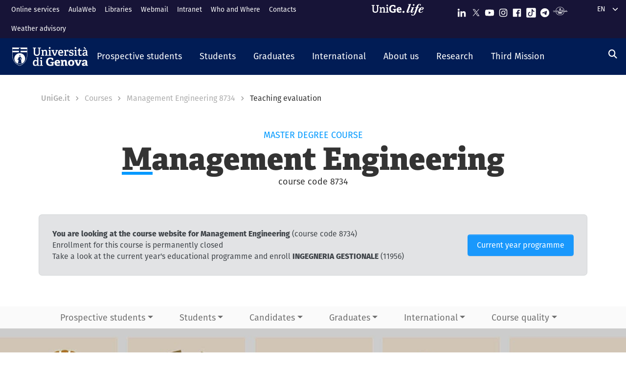

--- FILE ---
content_type: text/html; charset=UTF-8
request_url: https://corsi.unige.it/en/corsi/8734/students-didactic-evaluation
body_size: 16846
content:
<!DOCTYPE html>
<html lang="en" dir="ltr" prefix="content: http://purl.org/rss/1.0/modules/content/  dc: http://purl.org/dc/terms/  foaf: http://xmlns.com/foaf/0.1/  og: http://ogp.me/ns#  rdfs: http://www.w3.org/2000/01/rdf-schema#  schema: http://schema.org/  sioc: http://rdfs.org/sioc/ns#  sioct: http://rdfs.org/sioc/types#  skos: http://www.w3.org/2004/02/skos/core#  xsd: http://www.w3.org/2001/XMLSchema# ">
  <head>
    <link rel="preconnect" href="https://use.typekit.net" crossorigin>
    <link rel="preconnect" href="https://p.typekit.net" crossorigin>
    <link rel="preload" href="https://p.typekit.net" crossorigin>

    <meta charset="utf-8" />
<meta name="Generator" content="Drupal 9 (https://www.drupal.org)" />
<meta name="MobileOptimized" content="width" />
<meta name="HandheldFriendly" content="true" />
<meta name="viewport" content="width=device-width, initial-scale=1, shrink-to-fit=no" />
<meta http-equiv="x-ua-compatible" content="ie=edge" />
<link rel="icon" href="/themes/custom/unige_theme/logo.svg" type="image/svg+xml" />

    <title>Management Engineering 8734 | Teaching evaluation | UniGe | Università di Genova | Corsi di Studio UniGe</title>
    <link rel="stylesheet" media="all" href="/sites/corsi.unige.it/files/css/css_3yK874BN0az2RYiA5iLo64PaRCF4tv4HJTgpx7fAfMo.css" />
<link rel="stylesheet" media="all" href="/sites/corsi.unige.it/files/css/css_ICBzgivY_p0iflEioyuyWzIFpzLBGP43lY3wQFkWi28.css" />
<link rel="stylesheet" media="all" href="https://use.typekit.net/gtu4lnw.css" />
<link rel="stylesheet" media="all" href="/sites/corsi.unige.it/files/css/css_47DEQpj8HBSa-_TImW-5JCeuQeRkm5NMpJWZG3hSuFU.css" />

    
  </head>
  <body class="layout-one-sidebar layout-sidebar-second has-featured-top path-corsi">
    <a href="#main-content" class="visually-hidden-focusable" tabindex="-1" role="navigation">
      Skip to main content
    </a>
    
      <div class="dialog-off-canvas-main-canvas" data-off-canvas-main-canvas>
    

    

  

<div id="page-wrapper">
  <div id="page" class="basic">
    <header id="header" class="header sticky-top" role="banner" aria-label="Site header">
      <div class="layout-header-wrapper">
                              <div class="top-header-region">
              <div class="container-fluid top-header-region--wrapper">
                <div class="row">
                  <div class="top-left--wrapper col col-lg-7 col-xxl-8">
                    <div id="block-shortcuts">
      <div class="ms-1 ms-lg-2">
      <div class="d-inline-block d-lg-none">
        <a data-bs-toggle="collapse" href="#collapseShortcuts"
           role="button" aria-expanded="false"  aria-controls="collapseShortcuts" aria-label="Link rapidi">
          <svg role="img" aria-hidden="true" class="icon" fill="currentColor"
               xmlns="http://www.w3.org/2000/svg" viewBox="0 0 28 28" height="22" width="22"><path d="M13 7H9a2 2 0 0 0-2 2v4a2 2 0
                         0 0 2 2h4a2 2 0 0 0 2-2V9a2 2 0 0 0-2-2zm-4 6V9h4v4zM13 17H9a2 2 0 0 0-2 2v4a2 2 0 0 0 2
                         2h4a2 2 0 0 0 2-2v-4a2 2 0 0 0-2-2zm-4 6v-4h4v4zM23 7h-4a2 2 0 0 0-2 2v4a2 2 0 0 0 2 2h4a2 2
                         0 0 0 2-2V9a2 2 0 0 0-2-2zm-4 6V9h4v4zM23 17h-4a2 2 0 0 0-2 2v4a2 2 0 0 0 2 2h4a2 2 0 0 0
                         2-2v-4a2 2 0 0 0-2-2zm-4 6v-4h4v4z"></path>
          </svg>
        </a>

        <div id="collapseShortcuts" class="collapse">
          
              <ul class="clearfix nav">
                    <li class="nav-item">
                <a href="https://servizionline.unige.it/web-sol/en/#/" class="nav-link nav-link-https--servizionlineunigeit-web-sol-en--">Online services</a>
              </li>
                <li class="nav-item">
                <a href="https://2023.aulaweb.unige.it/?lang=en" class="nav-link nav-link-https--2023aulawebunigeit-langen">AulaWeb</a>
              </li>
                <li class="nav-item">
                <a href="http://biblioteche.unige.it/en" class="nav-link nav-link-http--bibliotecheunigeit-en">Libraries</a>
              </li>
                <li class="nav-item">
                <a href="https://mailweb.unige.it" class="nav-link nav-link-https--mailwebunigeit">Webmail</a>
              </li>
                <li class="nav-item">
                <a href="https://intranet.unige.it/" class="nav-link nav-link-https--intranetunigeit-">Intranet</a>
              </li>
                <li class="nav-item">
                <a href="https://rubrica.unige.it/" class="nav-link nav-link-https--rubricaunigeit-">Who and Where</a>
              </li>
                <li class="nav-item">
                <a href="https://unige.it/en/contacts" class="nav-link nav-link-https--unigeit-en-contacts">Contacts</a>
              </li>
                <li class="nav-item">
                <a href="https://unige.it/en/allerta-meteo" class="nav-link nav-link-https--unigeit-en-allerta-meteo">Weather advisory</a>
              </li>
        </ul>
  


          <a href="https://life.unige.it/" class="link-lifeunigeit" title="Sfoglia UniGe.life" aria-label="Sfoglia UniGe.life">
            <svg class="social_icon" height="24">
              <use href="/themes/custom/unige_theme/images/svg-icon/UniGe_life.svg#UniGe_life-logo1" />
            </svg>
          </a>
          <ul class="social">
            <li>
              <a href="https://www.linkedin.com/school/universit-degli-studi-di-genova/"
                 title="Seguici su Linkedin" aria-label="Seguici su Linkedin">
                <i class="fa-brands fa-linkedin-in"></i>
              </a>
            </li>
            <li>
              <a href="https://twitter.com/UniGenova" title="Seguici su X"
                 aria-label="Seguici su X">
                <i class="fa-brands fa-x-twitter"></i>
              </a>
            </li>
            <li>
              <a href="https://unige.it/youtube" title="Seguici su Youtube"
                 aria-label="Seguici su Youtube">
                <i class="fa-brands fa-youtube"></i>
              </a>
            </li>
            <li>
              <a href="https://www.instagram.com/unigenova" title="Seguici su Instagram"
                 aria-label="Seguici su Instagram">
                <i class="fa-brands fa-instagram"></i>
              </a>
            </li>
            <li>
              <a href="https://www.facebook.com/Unigenova/" title="Seguici su Facebook"
                 aria-label="Seguici su Facebook">
                <i class="fa-brands fa-facebook-f"></i>
              </a>
            </li>
            <li>
              <a href="https://www.tiktok.com/@unigenova" title="Seguici su Tiktok"
                 aria-label="Seguici su Tiktok">
                 <i class="fa-brands fa-tiktok"></i>
              </a>
            </li>
            <li>
              <a href="https://t.me/UniGenova_official" title="Seguici su Telegram"
                 aria-label="Seguici su Telegram">
                <i class="fa-brands fa-telegram-plane"></i>
              </a>
            </li>
            <li>
              <a href="https://radio.unige.it" title="Segui UniGe Radio"
                 aria-label="Segui UniGe Radio">
                                 <img src="https://unige.it/themes/custom/unige_theme/images/svg-icon/UniGE_Radio.svg" alt="UniGe Radio">
              </a>
            </li>
          </ul>
        </div>
      </div>
      <div class="d-none d-lg-inline-block">
        
              <ul class="clearfix nav">
                    <li class="nav-item">
                <a href="https://servizionline.unige.it/web-sol/en/#/" class="nav-link nav-link-https--servizionlineunigeit-web-sol-en--">Online services</a>
              </li>
                <li class="nav-item">
                <a href="https://2023.aulaweb.unige.it/?lang=en" class="nav-link nav-link-https--2023aulawebunigeit-langen">AulaWeb</a>
              </li>
                <li class="nav-item">
                <a href="http://biblioteche.unige.it/en" class="nav-link nav-link-http--bibliotecheunigeit-en">Libraries</a>
              </li>
                <li class="nav-item">
                <a href="https://mailweb.unige.it" class="nav-link nav-link-https--mailwebunigeit">Webmail</a>
              </li>
                <li class="nav-item">
                <a href="https://intranet.unige.it/" class="nav-link nav-link-https--intranetunigeit-">Intranet</a>
              </li>
                <li class="nav-item">
                <a href="https://rubrica.unige.it/" class="nav-link nav-link-https--rubricaunigeit-">Who and Where</a>
              </li>
                <li class="nav-item">
                <a href="https://unige.it/en/contacts" class="nav-link nav-link-https--unigeit-en-contacts">Contacts</a>
              </li>
                <li class="nav-item">
                <a href="https://unige.it/en/allerta-meteo" class="nav-link nav-link-https--unigeit-en-allerta-meteo">Weather advisory</a>
              </li>
        </ul>
  


      </div>
    </div>
  </div>


                  </div>
                  <div class="top-right--wrapper col col-lg-5 col-xxl-4">
                    <a href="https://life.unige.it/" class="link-lifeunigeit d-none d-lg-inline-block"
        title="Sfoglia UniGe.life" aria-label="Sfoglia UniGe.life"><svg class="social_icon" height="24" width='120'><use href="/themes/custom/unige_theme/images/svg-icon/UniGe_life.svg#UniGe_life-logo1" /></svg></a><div class="menu-social"><div class="d-none d-lg-inline-block"><ul><li><a href="https://www.linkedin.com/school/universit-degli-studi-di-genova/"
           title="Seguici su Linkedin" aria-label="Seguici su Linkedin"><svg class="icon icon-sm"><use href="/themes/custom/unige_theme/images/svg-icon/sprites.svg#it-linkedin"></use></svg></a></li><li><a href="https://twitter.com/UniGenova" title="Seguici su X"
           aria-label="Seguici su X"><svg class="icon icon-sm"><use href="/themes/custom/unige_theme/images/svg-icon/sprites.svg#it-twitter"></use></svg></a></li><li><a href="https://unige.it/youtube" title="Seguici su Youtube"
           aria-label="Seguici su Youtube"><svg class="icon icon-sm"><use href="/themes/custom/unige_theme/images/svg-icon/sprites.svg#it-youtube"></use></svg></a></li><li><a href="https://www.instagram.com/unigenova" title="Seguici su Instagram"
           aria-label="Seguici su Instagram"><svg class="icon icon-sm"><use href="/themes/custom/unige_theme/images/svg-icon/sprites.svg#it-instagram"></use></svg></a></li><li><a href="https://www.facebook.com/Unigenova/" title="Seguici su Facebook"
           aria-label="Seguici su Facebook"><svg class="icon icon-sm"><use href="/themes/custom/unige_theme/images/svg-icon/sprites.svg#it-facebook-square"></use></svg></a></li><li><a href="https://www.tiktok.com/@unigenova" title="Seguici su Tiktok"
           aria-label="Seguici su Tiktok"><svg class="icon icon-sm"><use href="/themes/custom/unige_theme/images/svg-icon/sprites.svg#it-tiktok-square"></use></svg></a></li><li><a href="https://t.me/UniGenova_official" title="Seguici su Telegram"
           aria-label="Seguici su Telegram"><svg class="icon icon-sm"><use href="/themes/custom/unige_theme/images/svg-icon/sprites.svg#it-telegram"></use></svg></a></li><li><a href="https://radio.unige.it" title="Segui UniGe Radio"
           aria-label="Segui UniGe Radio"><img src="/themes/custom/unige_theme/images/svg-icon/UniGE_Radio.svg" alt="UniGe Radio"></a></li></ul></div></div>                    <div id="block-unige-child-theme-languagedropdownswitcher" class="block block-lang-dropdown block-language-dropdown-blocklanguage-interface">
  
    
      <div class="content">
      
<form class="lang-dropdown-form lang_dropdown_form clearfix language_interface" id="lang_dropdown_form_lang-dropdown-form" data-drupal-selector="lang-dropdown-form-2" action="/en/corsi/8734/students-didactic-evaluation" method="post" accept-charset="UTF-8">
  <div class="js-form-item form-item js-form-type-select form-item-lang-dropdown-select js-form-item-lang-dropdown-select form-no-label">

  
      
          <label for="edit-lang-dropdown-select" class="visually-hidden">Select your language</label>
    
    
<select style="width:165px" class="lang-dropdown-select-element form-select" data-lang-dropdown-id="lang-dropdown-form" data-drupal-selector="edit-lang-dropdown-select" id="edit-lang-dropdown-select" name="lang_dropdown_select"><option value="it">it</option><option value="en" selected="selected">en</option></select>

    
      
    </div>
<input data-drupal-selector="edit-it" type="hidden" name="it" value="/corsi/11430/candidates-master-thesis" class="form-control" />
<input data-drupal-selector="edit-en" type="hidden" name="en" value="/en/corsi/11430/candidates-master-thesis" class="form-control" />
<noscript><div><button data-drupal-selector="edit-submit" type="submit" id="edit-submit" name="op" value="Go" class="button js-form-submit form-submit btn btn-primary">Go</button>
</div></noscript><input autocomplete="off" data-drupal-selector="form-ncrcwbekfmulwc05b8goq9qnzvxup6fxsqfaanqekie" type="hidden" name="form_build_id" value="form-ncRCwbEKFmuLwC05B8GOQ9QnZvXUP6FXsQfaANQekiE" class="form-control" />
<input data-drupal-selector="edit-lang-dropdown-form" type="hidden" name="form_id" value="lang_dropdown_form" class="form-control" />

</form>

    </div>
  </div>

                  </div>
                </div>
              </div>
            </div>

            <div class="header-region">
              <div class="container-fluid header-region--wrapper">
                <div class="row">
                  <nav class="navbar navbar-expand-lg has-megamenu">
                    
<button  class="custom-navbar-toggler" type="button" aria-controls="nav7" aria-expanded="false"
         aria-label="Mostra/Nascondi la navigazione" data-bs-toggle="collapse" data-bs-target="#nav7">
  <svg role="img" xmlns="http://www.w3.org/2000/svg" width="16" height="16" fill="currentColor"
       class="icon bi bi-list" viewBox="0 0 16 16">
      <path fill-rule="evenodd" d="M2.5 12a.5.5 0 0 1 .5-.5h10a.5.5 0 0 1 0 1H3a.5.5 0 0 1-.5-.5zm0-4a.5.5 0 0 1
      .5-.5h10a.5.5 0 0 1 0 1H3a.5.5 0 0 1-.5-.5zm0-4a.5.5 0 0 1 .5-.5h10a.5.5 0 0 1 0 1H3a.5.5 0 0 1-.5-.5z"/>
  </svg>
</button>
  <a href="https://unige.it" title="Home" rel="home" class="ms-3 navbar-brand">
      <img src="/themes/custom/unige_theme/unige_child_theme/images/logo_orizzontale_WHITE.svg" alt="Home" class="img-fluid align-top" />
      <span class="logoSmall" aria-hidden="true">
        <svg role="img" xmlns="http://www.w3.org/2000/svg" viewBox="0 0 275.1 74.32">
          <g id="Layer_2" data-name="Layer 2">
            <path d="M49.58,12.47c0-1.44-.19-1.83-1.54-1.92l-6-.67V3.74H67.61V9.88l-6.43.76c-1.44.2-1.53.39-1.53,1.83V49.29c0,17.26-9.69,25-26.28,25C15.06,74.32,7.58,65.88,7.58,49V12.47c0-1.44-.2-1.83-1.54-1.92L0,9.88V3.74H26.75V9.88l-6.42.76c-1.44.2-1.53.39-1.53,1.83v34.9C18.8,59.55,23,65,34,65s15.63-4.51,15.63-17.36Z" style="fill:#fff"/>
            <path d="M103.08,73.17v-6l4.8-.58c1.34-.19,1.53-.77,1.53-1.92V42.39c0-5.76-.67-10.55-6.81-10.55-4.89,0-10,2.68-13.14,5V64.44c0,1.54.1,1.73,1.54,1.92l5.08.67v6.14H72.3V66.93l4.6-.57c1.34-.19,1.54-.48,1.54-1.92V33.56c0-1.05-.29-1.72-1.25-2l-5.28-1.82,1-6.14h14.2l.76,5.27.39.1c5.37-3.64,11-6.33,17.93-6.33,10.36,0,14.29,6.52,14.29,17.55V64.44c0,1.54.09,1.73,1.53,1.92l5.28.67v6.14Z" style="fill:#fff"/>
            <path d="M131.36,73.17v-6l5.76-.77c1.34-.19,1.53-.48,1.53-1.92V33.56c0-1.05-.29-1.72-1.25-2l-5.27-1.82,1-6.14h16.59V64.44c0,1.54.1,1.73,1.53,1.92l5.66.67v6.14Zm11.61-59c-4.61,0-7.19-2.59-7.19-7.19s2.58-7,7.19-7,7.19,2.49,7.19,7S147.47,14.19,143,14.19Z" style="fill:#fff"/>
            <path d="M222.84,47.76c-1.15.09-1.53.38-1.53,1.34V69.72c-7.29,3.45-16.88,4.6-24.84,4.6-26.18,0-35.19-15.44-35.19-36.06s11.79-35.77,36-35.77c6.9,0,15.82,1.73,21.67,5.56V26.18l-10.64-.77-1.44-8.63c-.29-1.34-.67-1.72-1.53-1.92a35.7,35.7,0,0,0-8.83-1.24c-12.37,0-19.75,9.39-19.75,24.45,0,15.82,6.71,25.22,20.42,25.22a51.72,51.72,0,0,0,8-.67c1.06-.19,1.54-.48,1.54-1.73V48.33H196l1.35-8.63h29.44v7.67Z" style="fill:#fff"/>
            <path d="M274.72,69.43a44.92,44.92,0,0,1-19.66,4.89c-18.51,0-24.84-11.51-24.84-26.47,0-17.36,10.65-25.6,23.78-25.6,12.66,0,21.1,6.61,21.1,23.2,0,1.16-.09,4.51-.19,6.43H245.56C246,58.69,249,63.2,256.88,63.2c3.74,0,7.77-.87,14.29-3.26ZM260.91,42.77c-.1-8.06-3.26-10.17-7.19-10.17-4.13,0-7.48,2.31-8.06,10.17Z" style="fill:#fff"/>
          </g>
        </svg>
      </span>
  </a>

                    <div class="navbar-collapsable collapse d-lg-flex justify-content-between" id="nav7">
                      <div class="overlay"></div>
                      <div class="close-div">
                        <button class="btn close-menu" type="button">
                          <span class="visually-hidden">Nascondi la navigazione</span>
                          <svg role="img" xmlns="http://www.w3.org/2000/svg" width="16" height="16" fill="currentColor"
                               class="bi bi-x-lg" viewBox="0 0 16 16">
                            <path d="M2.146 2.854a.5.5 0 1 1 .708-.708L8 7.293l5.146-5.147a.5.5 0 0 1 .708.708L8.707
                            8l5.147 5.146a.5.5 0 0 1-.708.708L8 8.707l-5.146 5.147a.5.5 0 0 1-.708-.708L7.293 8 2.146 2.854Z"/>
                          </svg>
                        </button>
                      </div>
                      <div class="menu-wrapper justify-content-lg-between">
                        <nav role="navigation" aria-labelledby="block-unige-child-theme-mainnavigation-menu" id="block-unige-child-theme-mainnavigation" class="block block-menu navigation menu--main">
            
  <h2 class="visually-hidden" id="block-unige-child-theme-mainnavigation-menu">Navigazione principale</h2>
  

          

    
    <ul data-region="header" id="block-mainnavigation" class="clearfix navbar-nav"><li class="nav-item dropdown level-0 Futuri studenti"><a href="https://unige.it/en/prospective-students" class="nav-link dropdown-toggle" data-bs-toggle="dropdown" aria-expanded="false" aria-haspopup="false" id="--navbar-nav--menu-link-content571e3689-8070-4c78-b725-378cda14fdd3" role="button"><span>Prospective students</span><svg class="icon icon-xs" aria-hidden="true"><use href="/themes/custom/unige_theme/images/svg-icon/sprites.svg#it-expand" xlink:href="/themes/custom/unige_theme/images/svg-icon/sprites.svg#it-expand"></use></svg></a><div class="dropdown-menu" role="region" aria-labelledby="--navbar-nav--menu-link-content571e3689-8070-4c78-b725-378cda14fdd3"><div class="row"><div class="link-father-wrapper"><a href="https://unige.it/en/prospective-students" class="link-father-0"><span>Visit Prospective students</span><i class="fas fa-arrow-right"></i></a></div><div class="col-12 col-lg-3 mt-2 mt-lg-4"><div class="link-list-wrapper"><ul class="link-list"><li><a href="https://unige.it/en/orientamento" class="dropdown-item list-item" target="_blank" rel="nofollow" aria-label="Guidance for choosing - External link - New window"><span>            Guidance for choosing</span></a></li><li><a href="https://corsi.unige.it/en" class="dropdown-item list-item" target="_blank" rel="nofollow" aria-label="Find your Degree - External link - New window"><span>            Find your Degree</span></a></li></ul></div></div><div class="col-12 col-lg-3 mt-lg-4"><div class="link-list-wrapper"><ul class="link-list"><li><a href="https://corsi.unige.it/en/info/futuri-studenti-iscrizioni" class="dropdown-item list-item" target="_blank" rel="nofollow" aria-label="Enrollment - External link - New window"><span>            Enrollment</span></a></li><li><a href="https://unige.it/en/fees-and-benefits" class="dropdown-item list-item" target="_blank" rel="nofollow" aria-label="Tuition fees - External link - New window"><span>            Tuition fees</span></a></li></ul></div></div><div class="col-12 col-lg-3 mt-lg-4"><div class="link-list-wrapper"><ul class="link-list"><li><a href="https://unige.it/en/tasse/benefici" class="dropdown-item list-item" target="_blank" rel="nofollow" aria-label="Tuition benefits - External link - New window"><span>            Tuition benefits</span></a></li><li><a href="https://unige.it/en/vivere-e-studiare-unige" title="Living and studying in UniGe" class="dropdown-item list-item" target="_blank" rel="nofollow" aria-label="Living and studying in UniGe - External link - New window"><span>            Living and studying in UniGe</span></a></li></ul></div></div><div class="col-12 col-lg-3 mt-lg-4"><div class="link-list-wrapper"><ul class="link-list"><li><a href="https://unige.it/en/disabilita-dsa" title="Disabilità e DSA" class="dropdown-item list-item" target="_blank" rel="nofollow" aria-label="Disability and SLD - External link - New window"><span>            Disability and SLD</span></a></li><li><a href="https://ianua.unige.it" class="dropdown-item list-item" target="_blank" rel="nofollow" aria-label="IANUA - school of higher studies - External link - New window"><span>            IANUA - school of higher studies</span></a></li></ul></div></div></div></li><li class="nav-item dropdown level-0 Studenti"><a href="https://unige.it/en/students" class="nav-link dropdown-toggle" data-bs-toggle="dropdown" aria-expanded="false" aria-haspopup="false" id="--navbar-nav--menu-link-contentc8449135-b689-4ef6-8165-38b96d78de7d" role="button"><span>Students</span><svg class="icon icon-xs" aria-hidden="true"><use href="/themes/custom/unige_theme/images/svg-icon/sprites.svg#it-expand" xlink:href="/themes/custom/unige_theme/images/svg-icon/sprites.svg#it-expand"></use></svg></a><div class="dropdown-menu" role="region" aria-labelledby="--navbar-nav--menu-link-contentc8449135-b689-4ef6-8165-38b96d78de7d"><div class="row"><div class="link-father-wrapper"><a href="https://unige.it/en/students" class="link-father-0"><span>Visit Students</span><i class="fas fa-arrow-right"></i></a></div><div class="col-12 col-lg-3 mt-2 mt-lg-4"><div class="link-list-wrapper"><ul class="link-list"><li><a href="https://corsi.unige.it/en/home" class="dropdown-item list-item" target="_blank" rel="nofollow" aria-label="Find your Degree - External link - New window"><span>            Find your Degree</span></a></li><li><a href="https://corsi.unige.it/en/off.f/ins/index" class="dropdown-item list-item" target="_blank" rel="nofollow" aria-label="Units - External link - New window"><span>            Units</span></a></li><li><a href="https://unige.it/en/servizi/segreterie" class="dropdown-item list-item" target="_blank" rel="nofollow" aria-label="Student Desk - Secretarial Offices - External link - New window"><span>            Student Desk - Secretarial Offices</span></a></li></ul></div></div><div class="col-12 col-lg-3 mt-lg-4"><div class="link-list-wrapper"><ul class="link-list"><li><a href="https://unige.it/en/fees-and-benefits" class="dropdown-item list-item" target="_blank" rel="nofollow" aria-label="Tuition fees - External link - New window"><span>            Tuition fees</span></a></li><li><a href="https://unige.it/en/tasse/benefici" class="dropdown-item list-item" target="_blank" rel="nofollow" aria-label="Tuition benefits - External link - New window"><span>            Tuition benefits</span></a></li><li><a href="https://corsi.unige.it/en/info/studenti-scadenze" title="Deadlines" class="dropdown-item list-item" target="_blank" rel="nofollow" aria-label="Deadlines - External link - New window"><span>            Deadlines</span></a></li></ul></div></div><div class="col-12 col-lg-3 mt-lg-4"><div class="link-list-wrapper"><ul class="link-list"><li><a href="https://unige.it/en/orientamento-durante-studi" title="Guidance during studies" class="dropdown-item list-item" target="_blank" rel="nofollow" aria-label="Guidance during studies - External link - New window"><span>            Guidance during studies</span></a></li><li><a href="https://unige.it/en/orientamento/tutorato" title="Tutorship" class="dropdown-item list-item" target="_blank" rel="nofollow" aria-label="Tutorship - External link - New window"><span>            Tutorship</span></a></li><li><a href="https://unige.it/en/vivere-e-studiare-unige" title="Living and studying in UniGe" class="dropdown-item list-item" target="_blank" rel="nofollow" aria-label="Living and studying in UniGe - External link - New window"><span>            Living and studying in UniGe</span></a></li></ul></div></div><div class="col-12 col-lg-3 mt-lg-4"><div class="link-list-wrapper"><ul class="link-list"><li><a href="https://unige.it/en/lavoro/tirocini" title="Internship" class="dropdown-item list-item" target="_blank" rel="nofollow" aria-label="Internship - External link - New window"><span>            Internship</span></a></li><li><a href="https://unige.it/en/node/3304" title="Part-time collaboration" class="dropdown-item list-item" target="_blank" rel="nofollow" aria-label="Part-time collaboration - External link - New window"><span>            Part-time collaboration</span></a></li><li><a href="https://unige.it/en/disabilita-dsa" title="Disabilità e DSA" class="dropdown-item list-item" target="_blank" rel="nofollow" aria-label="Disability and SLD - External link - New window"><span>            Disability and SLD</span></a></li></ul></div></div></div></li><li class="nav-item dropdown level-0 Laureati"><a href="https://unige.it/en/graduates" class="nav-link dropdown-toggle" data-bs-toggle="dropdown" aria-expanded="false" aria-haspopup="false" id="--navbar-nav--menu-link-content94a79866-b03e-4422-94fd-e2884fcde75b" role="button"><span>Graduates</span><svg class="icon icon-xs" aria-hidden="true"><use href="/themes/custom/unige_theme/images/svg-icon/sprites.svg#it-expand" xlink:href="/themes/custom/unige_theme/images/svg-icon/sprites.svg#it-expand"></use></svg></a><div class="dropdown-menu" role="region" aria-labelledby="--navbar-nav--menu-link-content94a79866-b03e-4422-94fd-e2884fcde75b"><div class="row"><div class="link-father-wrapper"><a href="https://unige.it/en/graduates" class="link-father-0"><span>Visit Graduates</span><i class="fas fa-arrow-right"></i></a></div><div class="col-12 col-lg-3 mt-2 mt-lg-4"><div class="link-list-wrapper"><ul class="link-list"><li><a href="https://unige.it/postlaurea/specializzazione" class="dropdown-item list-item" target="_blank" rel="nofollow" aria-label="Postgraduate schools - External link - New window"><span>            Postgraduate schools</span></a></li><li><a href="https://unige.it/en/students/phd-programmes" title="PhD programmes" class="dropdown-item list-item" target="_blank" rel="nofollow" aria-label="PhD programmes - External link - New window"><span>            PhD programmes</span></a></li><li><a href="https://unige.it/postlaurea/master" class="dropdown-item list-item" target="_blank" rel="nofollow" aria-label="University master courses - External link - New window"><span>            University master courses</span></a></li></ul></div></div><div class="col-12 col-lg-3 mt-lg-4"><div class="link-list-wrapper"><ul class="link-list"><li><a href="https://unige.it/postlaurea/perfezionamento" class="dropdown-item list-item" target="_blank" rel="nofollow" aria-label="Advanced courses - External link - New window"><span>            Advanced courses</span></a></li><li><a href="https://unige.it/postlaurea/corsiformazione" class="dropdown-item list-item" target="_blank" rel="nofollow" aria-label="Training courses - External link - New window"><span>            Training courses</span></a></li><li><a href="https://unige.it/en/postalurea/esamistato" class="dropdown-item list-item" target="_blank" rel="nofollow" aria-label="State exams - External link - New window"><span>            State exams</span></a></li></ul></div></div><div class="col-12 col-lg-3 mt-lg-4"><div class="link-list-wrapper"><ul class="link-list"><li><a href="http://unige.it/en/postlaurea/formazioneinsegnanti" class="dropdown-item list-item" target="_blank" rel="nofollow" aria-label="Teacher training - External link - New window"><span>            Teacher training</span></a></li><li><a href="http://unige.it/en/lavoro/studenti" class="dropdown-item list-item" target="_blank" rel="nofollow" aria-label="Career guidance - External link - New window"><span>            Career guidance</span></a></li><li><a href="http://unige.it/en/lavoro/tirocini" class="dropdown-item list-item" target="_blank" rel="nofollow" aria-label="Internships - External link - New window"><span>            Internships</span></a></li></ul></div></div></div></li><li class="nav-item dropdown level-0 Internazionale"><a href="http://unige.it/en/international" class="nav-link dropdown-toggle" data-bs-toggle="dropdown" aria-expanded="false" aria-haspopup="false" id="--navbar-nav--menu-link-content1dd0b88a-abab-4c0a-818b-5e59131bc2d1" role="button"><span>International</span><svg class="icon icon-xs" aria-hidden="true"><use href="/themes/custom/unige_theme/images/svg-icon/sprites.svg#it-expand" xlink:href="/themes/custom/unige_theme/images/svg-icon/sprites.svg#it-expand"></use></svg></a><div class="dropdown-menu" role="region" aria-labelledby="--navbar-nav--menu-link-content1dd0b88a-abab-4c0a-818b-5e59131bc2d1"><div class="row"><div class="link-father-wrapper"><a href="http://unige.it/en/international" class="link-father-0"><span>Visit International</span><i class="fas fa-arrow-right"></i></a></div><div class="col-12 col-lg-3 mt-2 mt-lg-4"><div class="link-list-wrapper"><ul class="link-list"><li><a href="https://unige.it/en/international-enrolment" class="dropdown-item list-item" target="_blank" rel="nofollow" aria-label="International enrolment and foreign qualification recognition - External link - New window"><span>            International enrolment and foreign qualification recognition</span></a></li><li><a href="http://unige.it/en/students/welcoming-international-students" class="dropdown-item list-item" target="_blank" rel="nofollow" aria-label="Welcoming international students - External link - New window"><span>            Welcoming international students</span></a></li></ul></div></div><div class="col-12 col-lg-3 mt-lg-4"><div class="link-list-wrapper"><ul class="link-list"><li><a href="https://unige.it/en/international/italian-language-school" class="dropdown-item list-item" target="_blank" rel="nofollow" aria-label="Italian language courses and test - External link - New window"><span>            Italian language courses and test</span></a></li><li><a href="https://unige.it/en/internazionale/incoming" title="Incoming students" class="dropdown-item list-item" target="_blank" rel="nofollow" aria-label="Incoming students - External link - New window"><span>            Incoming students</span></a></li></ul></div></div><div class="col-12 col-lg-3 mt-lg-4"><div class="link-list-wrapper"><ul class="link-list"><li><a href="https://unige.it/en/orientamento/departing-students" title="Outgoing students" class="dropdown-item list-item" target="_blank" rel="nofollow" aria-label="Outgoing students - External link - New window"><span>            Outgoing students</span></a></li><li><a href="https://unige.it/en/international/international-relations" title="International agreements" class="dropdown-item list-item" target="_blank" rel="nofollow" aria-label="International agreements - External link - New window"><span>            International agreements</span></a></li></ul></div></div><div class="col-12 col-lg-3 mt-lg-4"><div class="link-list-wrapper"><ul class="link-list"><li><a href="https://unige.it/en/internazionale/contatti" class="dropdown-item list-item" target="_blank" rel="nofollow" aria-label="Contact us - External link - New window"><span>            Contact us</span></a></li></ul></div></div></div></li><li class="nav-item dropdown level-0"><a href="http://unige.it/en/unige" title="About us" class="nav-link dropdown-toggle" data-bs-toggle="dropdown" aria-expanded="false" aria-haspopup="false" id="--navbar-nav--menu-link-content3a955cbb-c462-4c30-9125-2b2c06525db7" role="button"><span>About us</span><svg class="icon icon-xs" aria-hidden="true"><use href="/themes/custom/unige_theme/images/svg-icon/sprites.svg#it-expand" xlink:href="/themes/custom/unige_theme/images/svg-icon/sprites.svg#it-expand"></use></svg></a><div class="dropdown-menu" role="region" aria-labelledby="--navbar-nav--menu-link-content3a955cbb-c462-4c30-9125-2b2c06525db7"><div class="row"><div class="link-father-wrapper"><a href="http://unige.it/en/unige" class="link-father-0"><span>Visit About us</span><i class="fas fa-arrow-right"></i></a></div><div class="col-12 col-lg-3 mt-2 mt-lg-4"><div class="link-list-wrapper"><ul class="link-list"><li><a href="https://unige.it/organi" class="dropdown-item list-item" target="_blank" rel="nofollow" aria-label="Governance e strategie - External link - New window"><span>            Governance e strategie</span></a></li><li><a href="http://unige.it/en/organization" title="Organization" class="dropdown-item list-item" target="_blank" rel="nofollow" aria-label="Organization - External link - New window"><span>            Organization</span></a></li></ul></div></div><div class="col-12 col-lg-3 mt-lg-4"><div class="link-list-wrapper"><ul class="link-list"><li><a href="https://unige.it/en/locations-and-facilities" title="Locations and facilities" class="dropdown-item list-item" target="_blank" rel="nofollow" aria-label="Locations and facilities - External link - New window"><span>            Locations and facilities</span></a></li><li><a href="https://aq.unige.it/" title="Quality" class="dropdown-item list-item" target="_blank" rel="nofollow" aria-label="Quality - External link - New window"><span>            Quality</span></a></li></ul></div></div><div class="col-12 col-lg-3 mt-lg-4"><div class="link-list-wrapper"><ul class="link-list"><li><a href="http://unige.it/en/comunicazione" title="Communication" class="dropdown-item list-item" target="_blank" rel="nofollow" aria-label="Communication - External link - New window"><span>            Communication</span></a></li><li><a href="https://unige.it/ateneo/inclusione" class="dropdown-item list-item" target="_blank" rel="nofollow" aria-label="UniGe per l&#039;inclusione - External link - New window"><span>            UniGe per l&#039;inclusione</span></a></li></ul></div></div><div class="col-12 col-lg-3 mt-lg-4"><div class="link-list-wrapper"><ul class="link-list"><li><a href="https://unigesostenibile.unige.it/" title="Sustainability" class="dropdown-item list-item" target="_blank" rel="nofollow" aria-label="Sustainability - External link - New window"><span>            Sustainability</span></a></li><li><a href="https://utlc.unige.it/" title="Teaching and Learning Centre" class="dropdown-item list-item" target="_blank" rel="nofollow" aria-label="Teaching and Learning Centre - External link - New window"><span>            Teaching and Learning Centre</span></a></li></ul></div></div></div></li><li class="nav-item dropdown level-0"><a href="http://unige.it/en/research" title="Research" class="nav-link dropdown-toggle" data-bs-toggle="dropdown" aria-expanded="false" aria-haspopup="false" id="--navbar-nav--menu-link-content0ef802e2-d08a-4e46-a5f5-331ea4778377" role="button"><span>Research</span><svg class="icon icon-xs" aria-hidden="true"><use href="/themes/custom/unige_theme/images/svg-icon/sprites.svg#it-expand" xlink:href="/themes/custom/unige_theme/images/svg-icon/sprites.svg#it-expand"></use></svg></a><div class="dropdown-menu" role="region" aria-labelledby="--navbar-nav--menu-link-content0ef802e2-d08a-4e46-a5f5-331ea4778377"><div class="row"><div class="link-father-wrapper"><a href="http://unige.it/en/research" class="link-father-0"><span>Visit Research</span><i class="fas fa-arrow-right"></i></a></div><div class="col-12 col-lg-3 mt-2 mt-lg-4"><div class="link-list-wrapper"><ul class="link-list"><li><a href="http://unige.it/en/students/phd-programmes" class="dropdown-item list-item" target="_blank" rel="nofollow" aria-label="PhD programmes - External link - New window"><span>            PhD programmes</span></a></li><li><a href="http://unige.it/en/ricerca/nazionale/borse_art17" class="dropdown-item list-item" target="_blank" rel="nofollow" aria-label="Research grants - External link - New window"><span>            Research grants</span></a></li><li><a href="http://unige.it/en/concorsi/calls-research-grants" class="dropdown-item list-item" target="_blank" rel="nofollow" aria-label="Research fellowships - External link - New window"><span>            Research fellowships</span></a></li><li><a href="https://unige.it/conferimento-del-titolo-di-visiting-researcher" class="dropdown-item list-item" target="_blank" rel="nofollow" aria-label="Conferimento del titolo di Visiting Researcher - External link - New window"><span>            Conferimento del titolo di Visiting Researcher</span></a></li><li><a href="https://unige.it/en/unimprese/patents" class="dropdown-item list-item" target="_blank" rel="nofollow" aria-label="Patents - External link - New window"><span>            Patents</span></a></li><li><a href="https://iris.unige.it/" title="Publications" class="dropdown-item list-item" target="_blank" rel="nofollow" aria-label="Publications - External link - New window"><span>            Publications</span></a></li><li><a href="http://unige.it/en/concorsi" title="Work with us" class="dropdown-item list-item" target="_blank" rel="nofollow" aria-label="Work with us - External link - New window"><span>            Work with us</span></a></li><li><a href="https://mare.unige.it/en" title="The Sea Study Centre" class="dropdown-item list-item" target="_blank" rel="nofollow" aria-label="The Sea Study Centre - External link - New window"><span>            The Sea Study Centre</span></a></li></ul></div></div><div class="col-12 col-lg-3 mt-lg-4"><div class="link-list-wrapper"><ul class="link-list"><li><a href="http://unige.it/en/strutture/centro-sicurezza-rischio-e-vulnerabilit%C3%A0" class="dropdown-item list-item" target="_blank" rel="nofollow" aria-label="Security, risk and vulnerability center - External link - New window"><span>            Security, risk and vulnerability center</span></a></li><li><a href="http://unige.it/en/strutture/centri" class="dropdown-item list-item" target="_blank" rel="nofollow" aria-label="All UniGe Centers - External link - New window"><span>            All UniGe Centers</span></a></li><li><a href="http://unige.it/en/ricerca/strutture" class="dropdown-item list-item" target="_blank" rel="nofollow" aria-label="Research facilities - External link - New window"><span>            Research facilities</span></a></li><li><a href="http://unige.it/en/ricerca/prog_euint" class="dropdown-item list-item" target="_blank" rel="nofollow" aria-label="Funded projects - External link - New window"><span>            Funded projects</span></a></li><li><a href="https://unige.it/en/node/3244" title="PNRR Projects" class="dropdown-item list-item" target="_blank" rel="nofollow" aria-label="PNRR Projects - External link - New window"><span>            PNRR Projects</span></a></li><li><a href="https://unige.it/unimprese/Spinoffindice" class="dropdown-item list-item" target="_blank" rel="nofollow" aria-label="Spin-off - External link - New window"><span>            Spin-off</span></a></li><li><a href="http://unige.it/en/unimprese" class="dropdown-item list-item" target="_blank" rel="nofollow" aria-label="University and enterprise - External link - New window"><span>            University and enterprise</span></a></li><li><a href="https://apreliguria.unige.it/" title="APRE Liguria desk" class="dropdown-item list-item" target="_blank" rel="nofollow" aria-label="APRE Liguria desk - External link - New window"><span>            APRE Liguria desk</span></a></li></ul></div></div><div class="col-12 col-lg-3 mt-lg-4"><div class="link-list-wrapper"><ul class="link-list"><li><a href="https://www.researchprofessional.com/sso/login?service=https%3A//www.researchprofessional.com/0/" title="Research Professional" class="dropdown-item list-item" target="_blank" rel="nofollow" aria-label="Research Professional - External link - New window"><span>            Research Professional</span></a></li><li><a href="http://unige.it/en/ricerca/bandi" class="dropdown-item list-item" target="_blank" rel="nofollow" aria-label="Calls and deadlines - External link - New window"><span>            Calls and deadlines</span></a></li><li><a href="http://unige.it/en/ricerca/comitato-etico-ricerca-ateneo-cera" class="dropdown-item list-item" target="_blank" rel="nofollow" aria-label="UniGe Research Ethics Committee - External link - New window"><span>            UniGe Research Ethics Committee</span></a></li><li><a href="http://unige.it/en/ricerca/iris" class="dropdown-item list-item" target="_blank" rel="nofollow" aria-label="Research catalogue IRIS UniGe - External link - New window"><span>            Research catalogue IRIS UniGe</span></a></li><li><a href="https://unige.it/en/ricerca/vqr-research-quality-assessment" class="dropdown-item list-item" target="_blank" rel="nofollow" aria-label="Quality of research - External link - New window"><span>            Quality of research</span></a></li><li><a href="http://unige.it/en/ricerca/dipartimenti-eccellenza" class="dropdown-item list-item" target="_blank" rel="nofollow" aria-label="Departments of excellence - External link - New window"><span>            Departments of excellence</span></a></li><li><a href="https://unige.it/en/regolamenti/ricerca" class="dropdown-item list-item" target="_blank" rel="nofollow" aria-label="Regulations - External link - New window"><span>            Regulations</span></a></li><li><a href="https://openscience.unige.it/" title="Open Science" class="dropdown-item list-item" target="_blank" rel="nofollow" aria-label="Open Science - External link - New window"><span>            Open Science</span></a></li></ul></div></div><div class="col-12 col-lg-3 mt-lg-4"><div class="link-list-wrapper"><ul class="link-list"><li><a href="https://gup.unige.it/" title="Genova University Press" class="dropdown-item list-item" target="_blank" rel="nofollow" aria-label="Genova University Press - External link - New window"><span>            Genova University Press</span></a></li><li><a href="http://cartaservizi2020.unige.it/s/aziende/ricerca-su-commissione" title="Commissioned research" class="dropdown-item list-item" target="_blank" rel="nofollow" aria-label="Commissioned research - External link - New window"><span>            Commissioned research</span></a></li><li><a href="https://unige.it/en/ricerca/nazionale" class="dropdown-item list-item" target="_blank" rel="nofollow" aria-label="University and national research - External link - New window"><span>            University and national research</span></a></li><li><a href="https://unige.it/en/ricerca/ricerca-europea" class="dropdown-item list-item" target="_blank" rel="nofollow" aria-label="European research - External link - New window"><span>            European research</span></a></li><li><a href="https://unige.it/en/ricerca/internazionale" class="dropdown-item list-item" target="_blank" rel="nofollow" aria-label="International research - External link - New window"><span>            International research</span></a></li></ul></div></div></div></li><li class="nav-item dropdown level-0"><a href="http://unige.it/en/companies-territory" title="Third Mission" class="nav-link dropdown-toggle" data-bs-toggle="dropdown" aria-expanded="false" aria-haspopup="false" id="--navbar-nav--menu-link-content94ccbdd0-035b-4332-b386-5d8e2019d3e9" role="button"><span>Third Mission</span><svg class="icon icon-xs" aria-hidden="true"><use href="/themes/custom/unige_theme/images/svg-icon/sprites.svg#it-expand" xlink:href="/themes/custom/unige_theme/images/svg-icon/sprites.svg#it-expand"></use></svg></a><div class="dropdown-menu" role="region" aria-labelledby="--navbar-nav--menu-link-content94ccbdd0-035b-4332-b386-5d8e2019d3e9"><div class="row"><div class="link-father-wrapper"><a href="http://unige.it/en/companies-territory" class="link-father-0"><span>Visit Third Mission</span><i class="fas fa-arrow-right"></i></a></div><div class="col-12 col-lg-3 mt-2 mt-lg-4"><div class="link-list-wrapper"><ul class="link-list"><li><a href="https://unige.it/lavoro/aziende/sportelloinfo" title="Career service per le aziende" class="dropdown-item list-item" target="_blank" rel="nofollow" aria-label="Career service per le aziende - External link - New window"><span>            Career service per le aziende</span></a></li><li><a href="https://www.perform.unige.it" class="dropdown-item list-item" target="_blank" rel="nofollow" aria-label="Corporate training - External link - New window"><span>            Corporate training</span></a></li><li><a href="https://unige.it/ateneo/collabora" class="dropdown-item list-item" target="_blank" rel="nofollow" aria-label="Collaborate with us - External link - New window"><span>            Collaborate with us</span></a></li><li><a href="https://unige.it/unimprese" title="Trasferimento tecnologico" class="dropdown-item list-item" target="_blank" rel="nofollow" aria-label="Trasferimento tecnologico - External link - New window"><span>            Trasferimento tecnologico</span></a></li></ul></div></div><div class="col-12 col-lg-3 mt-lg-4"><div class="link-list-wrapper"><ul class="link-list"><li><a href="https://unige.it/ricerca/start-unige" title="Innovazione e Start-up" class="dropdown-item list-item" target="_blank" rel="nofollow" aria-label="Innovazione e Start-up - External link - New window"><span>            Innovazione e Start-up</span></a></li><li><a href="https://unige.it/en/unimprese/Spinoffindice" title="Spin-off" class="dropdown-item list-item" target="_blank" rel="nofollow" aria-label="Spin-off - External link - New window"><span>            Spin-off</span></a></li><li><a href="https://life.unige.it/" title="Magazine di Ateneo" class="dropdown-item list-item" target="_blank" rel="nofollow" aria-label="Magazine di Ateneo - External link - New window"><span>            Magazine di Ateneo</span></a></li><li><a href="https://senior.unige.it/" title="UniGe senior" class="dropdown-item list-item" target="_blank" rel="nofollow" aria-label="UniGe senior - External link - New window"><span>            UniGe senior</span></a></li></ul></div></div><div class="col-12 col-lg-3 mt-lg-4"><div class="link-list-wrapper"><ul class="link-list"><li><a href="https://unige.it/en/servizio-civile" title=" Civil Service" class="dropdown-item list-item" target="_blank" rel="nofollow" aria-label=" Civil Service - External link - New window"><span>             Civil Service</span></a></li><li><a href="https://pup.unige.it/" title="Polo universitario penitenziario" class="dropdown-item list-item" target="_blank" rel="nofollow" aria-label="Polo universitario penitenziario - External link - New window"><span>            Polo universitario penitenziario</span></a></li><li><a href="https://unige.it/tempo-libero" title="Tempo libero" class="dropdown-item list-item" target="_blank" rel="nofollow" aria-label="Tempo libero - External link - New window"><span>            Tempo libero</span></a></li><li><a href="https://gup.unige.it/" title="Genova University Press" class="dropdown-item list-item" target="_blank" rel="nofollow" aria-label="Genova University Press - External link - New window"><span>            Genova University Press</span></a></li></ul></div></div><div class="col-12 col-lg-3 mt-lg-4"><div class="link-list-wrapper"><ul class="link-list"><li><a href="https://unige.it/en/unige-community" title="UniGe Community" class="dropdown-item list-item" target="_blank" rel="nofollow" aria-label="UniGe Community - External link - New window"><span>            UniGe Community</span></a></li><li><a href="http://unige.it/en/ateneo/sostieni-unige" class="dropdown-item list-item" target="_blank" rel="nofollow" aria-label="Support UniGe - External link - New window"><span>            Support UniGe</span></a></li><li><a href="https://unige.it/en/node/3750" title="UniGe Store" class="dropdown-item list-item" target="_blank" rel="nofollow" aria-label="UniGe Store - External link - New window"><span>            UniGe Store</span></a></li></ul></div></div></div></li></ul>
  




  </nav>

                        
                        <a class="d-block d-lg-none search-mobile" data-bs-toggle="collapse" href="#collapseSearch"
                           role="button" aria-expanded="false"  aria-controls="collapseSearch" aria-label="Search">
                          <i class="fas fa-search"></i>
                        </a>
                        <div id="collapseSearch" class="collapse search_form-mobile px-4">
                          <div class="search-block-form block block-search block-search-form-block" data-drupal-selector="search-block-form" id="block-unige-child-theme-formdiricerca" role="search">
  
    
          <div class="content">
      <form action="/en/search/node" method="get" id="search-block-form" accept-charset="UTF-8" class="search-form search-block-form form-row">
  <div class="js-form-item form-item js-form-type-search form-item-keys js-form-item-keys form-no-label">

  
      
          <label for="edit-keys" class="visually-hidden">Search</label>
    
    <input title="Enter the terms you wish to search for." data-drupal-selector="edit-keys" type="search" id="edit-keys" name="keys" value="" size="15" maxlength="128" class="form-search form-control" />


    
      
    </div>
<div data-drupal-selector="edit-actions" class="form-actions js-form-wrapper form-wrapper mb-3" id="edit-actions"><button data-drupal-selector="edit-submit" type="submit" id="edit-submit--2" value="Search" class="button js-form-submit form-submit btn btn-primary">Search</button>
</div>

</form>

    </div>
  
</div>

                        </div>
                      </div>
                      <div class="d-none d-lg-inline-block search">
                        <a href="#modalSearch" data-bs-toggle="modal" data-bs-target="#modalSearch" aria-label="Search">
                          <i class="fas fa-search"></i>
                        </a>
                      </div>
                    </div>
                  </nav>
                </div>
              </div>
            </div>
                        </div>
    </header>
    <div id="main-wrapper" class="layout-main-wrapper clearfix">
              <div id="main" class="main--page-landing">
          <div class="container mb-4 d-none d-lg-block">
              <nav role="navigation" aria-labelledby="block-unige-child-theme-breadcrumbs-menu" id="block-unige-child-theme-breadcrumbs" class="block-system-breadcrumb-block block block-menu navigation menu--">
            
  <h2 class="visually-hidden" id="block-unige-child-theme-breadcrumbs-menu">Breadcrumb</h2>
  

      <div class="content">
        <nav class="breadcrumb-container mb-5" role="navigation" aria-labelledby="system-breadcrumb"><h2 id="system-breadcrumb" class="visually-hidden">Breadcrumb</h2><ol class="breadcrumb"><li class="breadcrumb-item"
                      ><a href="https://unige.it">UniGe.it</a></li><li class="breadcrumb-item"
                      ><a href="/en">Courses</a></li><li class="breadcrumb-item"
                      ><a href="https://corsi.unige.it/en/corsi/8734">Management Engineering 8734</a></li><li class="breadcrumb-item active"
            aria-current="page"          >
                          Teaching evaluation
                                  </li></ol></nav>
  </div>
</nav>


          </div>


                                    <div class="featured-top">
                <aside class="featured-top__inner section container clearfix">
                    <section class="row region region-featured-top">
    <div data-drupal-messages-fallback class="hidden"></div>
<div id="block-pagesubtitlecorsiblock-child" class="block block-blocco-pagesubtitle block-blocco-pagesubtitle-block">
  
    
      <div class="content">
      <div class="container">
        <div class="row">
          <div class="col">
            <div class="block block-">
  
    
      <div class="content">
      <div class="container">
        <div class="row">
          <div class="col">
            Master degree course
          </div>
        </div>
      </div>
    </div>
  </div>

          </div>
        </div>
      </div>
    </div>
  </div>
<div id="block-pagetitlecorsiblock-child" class="block block-blocco-corsititolo block-blocco-corsititolo-block">
  
    
      <div class="content">
      <div class="block-page-title-block"><a href="/en/corsi/8734"><h2 class="title">Management Engineering</h2>
</a>
</div>

    </div>
  </div>
<div id="block-pagesubtitlecorsicodiceblock" class="block block-blocco-subtitle-codice block-blocco-subtitle-codice-block">
  
    
      <div class="content">
      <div class='d-flex justify-content-center'>

  	 <div class=''>course code 8734</div>
  </div>

    </div>
  </div>
<div id="block-bloccodisclaimerblock" class="block block-blocco-disclaimer block-blocco-disclaimer-block">
  
    
      <div class="content">
      <div class="mt-5"><div class="alert alert-secondary m-2"><div class="d-flex flex-column flex-md-row  d-flex flex-row align-items-center justify-content-between"><div class='small m-2'><strong>You are looking at the course website for  Management Engineering</strong> (course code 8734)<br />Enrollment for this course is permanently closed<br />Take a look at the current year's educational programme and enroll <strong>INGEGNERIA GESTIONALE</strong> (11956)</div><div class="d-flex flex-column m-2"><a class='btn btn-primary btn-sm px-3 py-2' href='/en/corsi/11956'>Current year programme</a></div>
</div>
</div>
</div>

    </div>
  </div>

  </section>

                </aside>
              </div>
                                <div id="block-menucorsiv2block" class="block block-blocco-menu-corsi block-blocco-menu-corsi-block">
  
    
      <div class="content">
      <div class="mt-5"><nav class="navbar navbar-expand-lg bg-light"><div class='d-block d-lg-none m-1 nav-link collapsed' data-bs-toggle='collapse' data-bs-target='#navbar_corso_8734' aria-controls='navbar_corso_8734' aria-expanded='false' aria-label='Toggle navigation'>
                       <i class='fas fa-bars mx-2'></i>
                      Students > Teaching evaluation</div><div class="collapse navbar-collapse" id="navbar_corso_8734">
<ul class='navbar-nav mx-auto mb-2 mb-lg-0''><li class="nav-item dropdown ms-2 me-xl-4"><a href="#" class="nav-link dropdown-toggle" role="button" data-bs-toggle="dropdown" aria-expanded="false">Prospective students</a>
<ul class='dropdown-menu''><li class="dropdown-item"><a href="/en/corsi/8734/prospective-students-why" class="dropdown-item">Why Management Engineering? </a></li><li class="dropdown-item"><a href="/en/corsi/8734/prospective-students-admission-criteria-procedure" class="dropdown-item">Admission criteria and procedure </a></li><li class="dropdown-item"><a href="/en/corsi/8734/prospective-students-requisites-assessment" class="dropdown-item">Assessment of Adequacy of Personal Readiness </a></li><li class="dropdown-item"><a href="/en/corsi/8734/prospective-students-deadlines" class="dropdown-item">Deadlines </a></li><li class="dropdown-item"><a href="/en/corsi/8734/prospective-students-fees-taxes" class="dropdown-item">Tuition fees </a></li><li class="dropdown-item"><a href="/en/corsi/8734/prospective-students-exemptions" class="dropdown-item">Fee reductions and exemptions </a></li><li class="dropdown-item"><a href="/en/corsi/8734/prospective-students-scholarships-awards" class="dropdown-item">Scholarships and exemptions </a></li><li class="dropdown-item"><a href="/en/corsi/8734/studenti-dis-dsa" class="dropdown-item">Students with disability and specific learning disorder </a></li><li class="dropdown-item"><a href="/en/corsi/8734/contatti-utili" class="dropdown-item">Contacts </a></li></ul></li><li class="nav-item dropdown ms-2 me-xl-4"><a href="#" class="nav-link dropdown-toggle" role="button" data-bs-toggle="dropdown" aria-expanded="false">Students</a>
<ul class='dropdown-menu''><li class="dropdown-item"><a href="/en/corsi/8734/insegnamenti/" class="dropdown-item">Teachers and units </a></li><li class="dropdown-item"><a href="/en/corsi/8734/students-deadlines" class="dropdown-item">Deadlines </a></li><li class="dropdown-item"><a href="/en/corsi/8734/students-fees-taxes" class="dropdown-item">Tuition Fees and Taxes </a></li><li class="dropdown-item"><a href="/en/corsi/8734/students-exemptions" class="dropdown-item">Fee reductions and exemptions </a></li><li class="dropdown-item"><a href="/en/corsi/8734/students-scholarships-awards" class="dropdown-item">Scholarships and awards </a></li><li class="dropdown-item"><a href="/en/corsi/8734/students-plan-of-study" class="dropdown-item">Study plan </a></li><li class="dropdown-item"><a href="/en/corsi/8734/students-timetable" class="dropdown-item">Timetable and academic calendar </a></li><li class="dropdown-item"><a href="/en/corsi/8734/students-exams-schedule" class="dropdown-item">Exams schedule </a></li><li class="dropdown-item"><a href="/en/corsi/8734/students-internship" class="dropdown-item">Traineeship </a></li><li class="dropdown-item"><a href="/en/corsi/8734/students-activity-tutorship" class="dropdown-item">Tutorship </a></li><li class="dropdown-item"><a href="/en/corsi/8734/students-didactic-evaluation" class="dropdown-item">Teaching evaluation </a></li><li class="dropdown-item"><a href="/en/corsi/8734/students-disability-specific-learning-disorder" class="dropdown-item">Students with disability and specific learning disorder </a></li><li class="dropdown-item"><a href="/en/corsi/8734/studenti-contatti" class="dropdown-item">Contacts </a></li></ul></li><li class="nav-item dropdown ms-2 me-xl-4"><a href="#" class="nav-link dropdown-toggle" role="button" data-bs-toggle="dropdown" aria-expanded="false">Candidates</a>
<ul class='dropdown-menu''><li class="dropdown-item"><a href="/en/corsi/8734/candidates-master-thesis" class="dropdown-item">Final project </a></li><li class="dropdown-item"><a href="/en/corsi/8734/candidates-graduation-days" class="dropdown-item">Graduation days </a></li><li class="dropdown-item"><a href="/en/corsi/8734/laureandi-tasse" class="dropdown-item">Graduating students&#039; fees </a></li><li class="dropdown-item"><a href="/en/corsi/8734/graduates-almalaurea" class="dropdown-item">AlmaLaurea </a></li><li class="dropdown-item"><a href="/en/corsi/8734/laureandi-contatti" class="dropdown-item">Contacts </a></li></ul></li><li class="nav-item dropdown ms-2 me-xl-4"><a href="#" class="nav-link dropdown-toggle" role="button" data-bs-toggle="dropdown" aria-expanded="false">Graduates</a>
<ul class='dropdown-menu''><li class="dropdown-item"><a href="/en/corsi/8734/graduates-career-advising" class="dropdown-item">Graduates career advising </a></li><li class="dropdown-item"><a href="/en/corsi/8734/graduates-extracurricular-internship" class="dropdown-item">Extracurricular Internship </a></li><li class="dropdown-item"><a href="/en/corsi/8734/graduates-phd-programmes" class="dropdown-item">Phd programmes </a></li><li class="dropdown-item"><a href="/en/corsi/8734/laureati-ritiro-pergamena" class="dropdown-item">Graduation diploma </a></li><li class="dropdown-item"><a href="/en/corsi/8734/laureati-contatti" class="dropdown-item">Contacts </a></li></ul></li><li class="nav-item dropdown ms-2 me-xl-4"><a href="#" class="nav-link dropdown-toggle" role="button" data-bs-toggle="dropdown" aria-expanded="false">International</a>
<ul class='dropdown-menu''><li class="dropdown-item"><a href="/en/corsi/8734/cinda-program" class="dropdown-item">CINDA - Study in Central e South America </a></li><li class="dropdown-item"><a href="/en/corsi/8734/international-cinda-incoming" class="dropdown-item">Cinda incoming </a></li><li class="dropdown-item"><a href="/en/corsi/8734/erasmus-incoming-erasmus-study-and-traineeship" class="dropdown-item">Incoming Erasmus+ study and traineeship </a></li><li class="dropdown-item"><a href="/en/corsi/8734/erasmus-traineeship" class="dropdown-item">Outgoing Erasmus+ traineeship </a></li><li class="dropdown-item"><a href="/en/corsi/8734/erasmus-study" class="dropdown-item">Outgoing Erasmus+ study </a></li><li class="dropdown-item"><a href="/en/corsi/8734/international-study-stays-in-partner-universities" class="dropdown-item">Study stays in partner universities </a></li><li class="dropdown-item"><a href="/en/corsi/8734/erasmus-other-mobility-programmes" class="dropdown-item">Summer schools in Europe </a></li><li class="dropdown-item"><a href="/en/corsi/8734/erasmus-international-didactic-and-training-mobility" class="dropdown-item">Thesis in non EU countries </a></li><li class="dropdown-item"><a href="/en/corsi/8734/international-partner-universities-incoming" class="dropdown-item">Partner universities - Incoming </a></li><li class="dropdown-item"><a href="/en/corsi/8734/internazionale-contatti" class="dropdown-item">Contatti </a></li></ul></li><li class="nav-item dropdown ms-2 me-xl-4"><a href="#" class="nav-link dropdown-toggle" role="button" data-bs-toggle="dropdown" aria-expanded="false">Course quality</a>
<ul class='dropdown-menu''><li class="dropdown-item"><a href="/en/corsi/8734/unige-for-you" class="dropdown-item">UniGe for you </a></li><li class="dropdown-item"><a href="/en/corsi/8734/insegnamenti/" class="dropdown-item">Teachers and units </a></li><li class="dropdown-item"><a href="/en/corsi/8734/tutor" class="dropdown-item">Tutoring </a></li><li class="dropdown-item"><a href="/en/corsi/8734/students-representatives" class="dropdown-item">Students representatives </a></li><li class="dropdown-item"><a href="/en/corsi/8734/valutazione-della-didattica" class="dropdown-item">Teaching evaluation </a></li><li class="dropdown-item"><a href="/en/corsi/8734/committees-and-delegates" class="dropdown-item">Committees and delegates </a></li><li class="dropdown-item"><a href="/en/corsi/8734/reports-and-complaints" class="dropdown-item">Reports and complaints </a></li></ul></li></ul></div>
</nav>
</div>

    </div>
  </div>

          <div class="uni-course-main">
            <div id="block-sfondocorsiblock" class="block block-blocco-sfondo-corsi">
  
    
      <div class="content">
      <img src="/sites/corsi.unige.it/files/styles/corsi/public/output_cds/8734/uploads/hero/hero_baffo.jpg?itok=lBAMECmR" alt="" typeof="foaf:Image" />

    </div>
  </div>


            <div class="container uni-course-main--container">

              <div class="clearfix">
                <div class="container">
                  <div class="row row-offcanvas row-offcanvas-left clearfix">
                      <main class="main-content col-lg-9 col-xs-12 pb-5" id="content" role="main">
                        <section class="section">
                          <a id="main-content" tabindex="-1"></a>
                            <div id="block-bloccocorsititolettopagina-child" class="block block-blocco-corsititoletto">
  
    
      <div class="content">
      <h1 class="title mt-2 mt-md-0">Teaching evaluation</h1>

    </div>
  </div>
<div id="block-unige-child-theme-content" class="block block-system block-system-main-block">
  
    
      <div class="content">
      <div data-bs-spy="scroll" data-bs-target="#tocID" tabindex="0" data-bs-smooth-scroll="true"><div>

<article role="article" about="/en/node/131767" class="node node--type-blocco-cds node--view-mode-corsi clearfix">
  <header>
    
          <h2 class="node__title">
        <a href="/en/node/131767" rel="bookmark"></a>
      </h2>
        
      </header>
  <div class="node__content clearfix">
    
      <div class="field field--name-unige-paragrafi field--type-entity-reference-revisions field--label-hidden field__items">
              <div class="field__item">

  
  <div class="paragraph paragraph--type--titolo-sezione paragraph--view-mode--default bg-white">
          <a name='n-a'></a>
      <h2 class="unige-section-title"  class="paragraph paragraph--type--titolo-sezione paragraph--view-mode--default bg-white" id="what-is">
  

  <div class="field field--name-field-titolo field--type-string field--label-hidden">
                    <div class="field__item">
        <a name='what-is'></a>
        <h2 class="field__item unige-section-title">
          What is
        </h2>
      </div>
                </div>
</h2>
      </div>
</div>
              <div class="field__item">  <div class="paragraph paragraph--type--blocco-di-testo paragraph--view-mode--default">
          <h3 class="unige-paragraph-title"></h3>
      <div>
            <div class="clearfix text-formatted field field--name-field-corpo field--type-text-long field--label-hidden field__item"><p>This is an important tool for pointing out possible criticalities and weaknesses within study courses. By filling out, anonymously, the teaching evaluation questionnaires, you can express your opinions on:</p>

<ul><li>the courses in your study plan for the current academic year</li>
	<li>the courses in your study plan from previous years that you have not yet taken, as long as they are still present in the current academic year's manifesto with the same code</li>
	<li>to your course of study at the end of each academic year</li>
</ul></div>
      </div>
      </div>
</div>
              <div class="field__item">  <div class="paragraph paragraph--type--blocco-di-allerta paragraph--view-mode--default">
          <div class="alert alert-warning" role="alert">
        
            <div class="clearfix text-formatted field field--name-field-corpo field--type-text-long field--label-hidden field__item"><p><strong>N.B. </strong>Filling in the questionnaires relating to subjects allows you to book your examination appointments, while filling in the questionnaires relating to courses of study allows you to submit your study plan and degree application.</p>

<p>You can also decide not to make a judgement by submitting a blank questionnaire to the system, but you would be giving up the opportunity to make your voice heard in order to contribute to the improvement of the teaching of your course of study. </p>
</div>
      
      </div>
      </div>
</div>
              <div class="field__item">

  
  <div class="paragraph paragraph--type--titolo-sezione paragraph--view-mode--default bg-white">
          <a name='n-a'></a>
      <h2 class="unige-section-title"  class="paragraph paragraph--type--titolo-sezione paragraph--view-mode--default bg-white" id="why">
  

  <div class="field field--name-field-titolo field--type-string field--label-hidden">
                    <div class="field__item">
        <a name='why'></a>
        <h2 class="field__item unige-section-title">
          Why
        </h2>
      </div>
                </div>
</h2>
      </div>
</div>
              <div class="field__item">  <div class="paragraph paragraph--type--corpo-del-testo paragraph--view-mode--default">
          
            <div class="clearfix text-formatted field field--name-field-corpo field--type-text-long field--label-hidden field__item"><p>Student evaluation of teaching serves: </p>

<ul><li>to the <em>teachers</em>, as a stimulus to improve the delivery of teaching and interaction with students; to the coordinator, to implement the necessary corrective measures in the course design</li>
	<li>to the <em>student quality assurance committee</em> to monitor the implementation of improvement actions</li>
	<li>to the <em>Joint Teaching-Student Committee</em> to analyse the problems that have emerged and to identify possible solutions, also with regard to student services</li>
</ul><p>At the university level, the results of the students' opinions are taken into account: </p>

<ul><li>by the <em>Quality Committee</em>, which organises and monitors the surveys</li>
	<li>by the <em>evaluation nucleus</em>, which evaluates the results and forwards them to the national evaluation agency (ANVUR) and the academic senate.</li>
</ul></div>
      
      </div>
</div>
          </div>
  
  </div>
</article>
</div>
<div>

<article role="article" about="/en/node/131774" class="node node--type-blocco-cds node--view-mode-corsi clearfix">
  <header>
    
          <h2 class="node__title">
        <a href="/en/node/131774" rel="bookmark"></a>
      </h2>
        
      </header>
  <div class="node__content clearfix">
    
      <div class="field field--name-unige-paragrafi field--type-entity-reference-revisions field--label-hidden field__items">
              <div class="field__item">

  
  <div class="paragraph paragraph--type--titolo-sezione paragraph--view-mode--default bg-white">
          <a name='n-a'></a>
      <h2 class="unige-section-title"  class="paragraph paragraph--type--titolo-sezione paragraph--view-mode--default bg-white" id="how-to">
  

  <div class="field field--name-field-titolo field--type-string field--label-hidden">
                    <div class="field__item">
        <a name='how-to'></a>
        <h2 class="field__item unige-section-title">
          How to
        </h2>
      </div>
                </div>
</h2>
      </div>
</div>
              <div class="field__item">  <div class="paragraph paragraph--type--blocco-di-testo paragraph--view-mode--default">
          <h3 class="unige-paragraph-title"></h3>
      <div>
            <div class="clearfix text-formatted field field--name-field-corpo field--type-text-long field--label-hidden field__item"><p>To proceed with the assessment you must log in with your UniGePASS credentials to the <a href="https://valutazione.servizionline.unige.it/">dedicated page</a> of Online Services.</p>

<p>You must complete the questionnaire for each teaching, indicating whether you are a student:</p>

<ul><li>frequenting (more than 50% attendance)</li>
	<li>non-attending (less than 50% attendance)</li>
</ul><p><strong>N.B.</strong>If you do not intend to fill out the questionnaire and provide your opinion on the service, you still need to log on to the <a href="https://valutazione.servizionline.unige.it/">dedicated page</a> of Online Services and select the option by which you choose not to give the evaluation.</p></div>
      </div>
      </div>
</div>
              <div class="field__item">  <div class="paragraph paragraph--type--blocco-di-allerta paragraph--view-mode--default">
          <div class="alert alert-info" role="alert">
        
            <div class="clearfix text-formatted field field--name-field-corpo field--type-text-long field--label-hidden field__item"><p>You can fill in the teaching questionnaire:</p>

<ul><li>from 28 October 2022 to 31 March 2023 for the 1st semester</li>
	<li>from 3 April 2023 to 31 July 2023 for the 2nd semester</li>
</ul><p>For the annual Course evaluation you can access the questionnaire from 3 April to 15 October 2023.</p></div>
      
      </div>
      </div>
</div>
              <div class="field__item">  <div class="paragraph paragraph--type--blocco-di-testo paragraph--view-mode--default">
          <h3 class="unige-paragraph-title">

  <div>
              <h3>Problems you may experience</h3>
          </div>
</h3>
      <div>
            <div class="clearfix text-formatted field field--name-field-corpo field--type-text-long field--label-hidden field__item"><p>During compilation you may encounter issues due to:</p>

<ul><li>study plan not yet uploaded</li>
	<li>teaching not present in the study plan</li>
	<li>incorrect entry of call dates in UniGe-didactics</li>
	<li>error in electronic manifest (incorrect indication of semester for teaching)</li>
</ul></div>
      </div>
      </div>
</div>
              <div class="field__item">  <div class="paragraph paragraph--type--blocco-di-allerta paragraph--view-mode--default">
          <div class="alert alert-warning" role="alert">
        
            <div class="clearfix text-formatted field field--name-field-corpo field--type-text-long field--label-hidden field__item"><p>If you do not fill out the questionnaire, the system will block you from certain actions:</p>

<ul><li><strong>Exam booking block:</strong>you can only book exams from your current a.y. curriculum after filling out the teaching evaluation questionnaire. There are no blocks for registering for midterm or term papers</li>
	<li><strong>Course syllabus upload block:</strong>you can upload the current year's course syllabus only if you have filled out (or expressed a willingness not to fill out) the previous year's annual teaching evaluation questionnaire</li>
	<li><strong>Blocked graduation application submission:</strong>you can submit your graduation application only after you have filled out the annual teaching evaluation questionnaire of the previous a.y.</li>
</ul></div>
      
      </div>
      </div>
</div>
              <div class="field__item">  <div class="paragraph paragraph--type--blocco-di-testo paragraph--view-mode--default">
          <h3 class="unige-paragraph-title"></h3>
      <div>
            <div class="clearfix text-formatted field field--name-field-corpo field--type-text-long field--label-hidden field__item"><p>If you have detected these problems, you can:</p>

<ul><li>consult the <a href="https://valutazione.servizionline.unige.it/insegnamenti/publics/info/faq.jsp?lang=IT">FAQ</a></li>
	<li>contact the <a href="mailto:studenti.scienze@unige.it">Student Desk</a></li>
	<li>write to the <a href="mailto:helpvalutazione@unige.it">technicians of CeDIA</a> (University Data, Information and Telematics Center)</li>
</ul></div>
      </div>
      </div>
</div>
          </div>
  
  </div>
</article>
</div>
<div>

<article role="article" about="/en/node/131775" class="node node--type-blocco-cds node--view-mode-corsi clearfix">
  <header>
    
          <h2 class="node__title">
        <a href="/en/node/131775" rel="bookmark"></a>
      </h2>
        
      </header>
  <div class="node__content clearfix">
    
      <div class="field field--name-unige-paragrafi field--type-entity-reference-revisions field--label-hidden field__items">
              <div class="field__item">

  
  <div class="paragraph paragraph--type--titolo-sezione paragraph--view-mode--default bg-white">
          <a name='n-a'></a>
      <h2 class="unige-section-title"  class="paragraph paragraph--type--titolo-sezione paragraph--view-mode--default bg-white" id="how-to">
  

  <div class="field field--name-field-titolo field--type-string field--label-hidden">
                    <div class="field__item">
        <a name='how-to'></a>
        <h2 class="field__item unige-section-title">
          How to.
        </h2>
      </div>
                </div>
</h2>
      </div>
</div>
              <div class="field__item">  <div class="paragraph paragraph--type--blocco-di-testo paragraph--view-mode--default">
          <h3 class="unige-paragraph-title"></h3>
      <div>
            <div class="clearfix text-formatted field field--name-field-corpo field--type-text-long field--label-hidden field__item"><p>To proceed with the assessment you must log in with your UniGePASS credentials to the <a href="https://valutazione.servizionline.unige.it/">dedicated page</a> of Online Services.</p>

<p>You must complete the questionnaire for each teaching, indicating whether you are a student:</p>

<ul><li>frequenting (more than 50% attendance)</li>
	<li>non-attending (less than 50% attendance)</li>
</ul><p><strong>N.B.</strong>If you do not intend to fill out the questionnaire and provide your opinion on the service, you still need to log on to the <a href="https://valutazione.servizionline.unige.it/">dedicated page</a> of Online Services and select the option by which you choose not to give the evaluation.</p></div>
      </div>
      </div>
</div>
              <div class="field__item">  <div class="paragraph paragraph--type--blocco-di-allerta paragraph--view-mode--default">
          <div class="alert alert-info" role="alert">
        
            <div class="clearfix text-formatted field field--name-field-corpo field--type-text-long field--label-hidden field__item"><p>You can fill out the <strong>questionnaire of teachings</strong>:</p>.

<ul><li>from<strong>October 28, 2022</strong> to <strong>March 31, 2023</strong> for the <strong>Ist semester</strong></li>
	<li>from<strong>April 3, 2023</strong> to <strong>July 31, 2023</strong> for the <strong>IIth semester</strong></li>
</ul><p>For the <strong>annual Course Evaluation</strong> you can access the questionnaire from <strong>April 3</strong>to <strong>October 15, 2023</strong>.</p></div>
      
      </div>
      </div>
</div>
              <div class="field__item">  <div class="paragraph paragraph--type--blocco-di-testo paragraph--view-mode--default">
          <h3 class="unige-paragraph-title">

  <div>
              <h3>Problems you may experience</h3>
          </div>
</h3>
      <div>
            <div class="clearfix text-formatted field field--name-field-corpo field--type-text-long field--label-hidden field__item"><p>During compilation you may encounter issues due to:</p>.

<ul><li>study plan not yet uploaded</li>
	<li>teaching not present in the study plan</li>
	<li>incorrect entry of call dates in UniGe-didactics</li>
	<li>error in electronic manifest (incorrect indication of semester for teaching)</li>
</ul></div>
      </div>
      </div>
</div>
              <div class="field__item">  <div class="paragraph paragraph--type--blocco-di-allerta paragraph--view-mode--default">
          <div class="alert alert-warning" role="alert">
        
            <div class="clearfix text-formatted field field--name-field-corpo field--type-text-long field--label-hidden field__item"><p>If you do not fill out the questionnaire, the system will block you from certain actions:</p>

<ul><li><strong>Exam booking block:</strong>You can only book exams from your current a.y. curriculum after filling out the teaching evaluation questionnaire. There are no blocks for registering for midterm or term papers</li>.
	<li><strong>Course syllabus upload block:</strong>you can upload the current year's course syllabus only if you have filled out (or expressed a willingness not to fill out) the previous year's annual teaching evaluation questionnaire</li>
	<li><strong>Blocked graduation application submission:</strong>you can submit your graduation application only after you have filled out the annual teaching evaluation questionnaire of the previous a.y.</li>
</ul></div>
      
      </div>
      </div>
</div>
              <div class="field__item">  <div class="paragraph paragraph--type--blocco-di-testo paragraph--view-mode--default">
          <h3 class="unige-paragraph-title"></h3>
      <div>
            <div class="clearfix text-formatted field field--name-field-corpo field--type-text-long field--label-hidden field__item"><p>If you have detected these problems, you can:</p>

<p>- consult the <a href="https://valutazione.servizionline.unige.it/studente/avvisi/faq.jsp">FAQ</a><br />
- contact the <a href="mailto:sportello.ingegneria@unige.it">Student Help Desk</a><br />
- write to the <a href="mailto:helpvalutazione@unige.it">technicians of CeDIA</a> (University Data, Information and Telematics Center)</p></div>
      </div>
      </div>
</div>
              <div class="field__item">  <div class="paragraph paragraph--type--blocco-di-testo paragraph--view-mode--default">
          <h3 class="unige-paragraph-title"></h3>
      <div>
            <div class="clearfix text-formatted field field--name-field-corpo field--type-text-long field--label-hidden field__item"><ul><li>turn to the <a href="http://www.cens.unige.it/uffici/sportello-studenti/">Savona counter</a></li>
</ul></div>
      </div>
      </div>
</div>
          </div>
  
  </div>
</article>
</div>
<div>

<article role="article" about="/en/node/131777" class="node node--type-blocco-cds node--view-mode-corsi clearfix">
  <header>
    
          <h2 class="node__title">
        <a href="/en/node/131777" rel="bookmark"></a>
      </h2>
        
      </header>
  <div class="node__content clearfix">
    
      <div class="field field--name-unige-paragrafi field--type-entity-reference-revisions field--label-hidden field__items">
              <div class="field__item">

  
  <div class="paragraph paragraph--type--titolo-sezione paragraph--view-mode--default bg-white">
          <a name='n-a'></a>
      <h2 class="unige-section-title"  class="paragraph paragraph--type--titolo-sezione paragraph--view-mode--default bg-white" id="how-to">
  

  <div class="field field--name-field-titolo field--type-string field--label-hidden">
                    <div class="field__item">
        <a name='how-to'></a>
        <h2 class="field__item unige-section-title">
          How to
        </h2>
      </div>
                </div>
</h2>
      </div>
</div>
              <div class="field__item">  <div class="paragraph paragraph--type--blocco-di-testo paragraph--view-mode--default">
          <h3 class="unige-paragraph-title"></h3>
      <div>
            <div class="clearfix text-formatted field field--name-field-corpo field--type-text-long field--label-hidden field__item"><p>On the <a href="https://valutazione.servizionline.unige.it/">Didactic Assessment Questionnaire</a> Online Services page you will find the dates for filling in the questionnaires and all the operational instructions for carrying out the assessment. You can access the service using your UniGePASS credentials.</p>.

<p>Filling in the questionnaires relating to teaching courses opens before the end of classes and is reminded by a notice sent by e-mail to all students.</p>
</div>
      </div>
      </div>
</div>
          </div>
  
  </div>
</article>
</div>
<div>

<article role="article" about="/en/node/131769" class="node node--type-blocco-cds node--view-mode-corsi clearfix">
  <header>
    
          <h2 class="node__title">
        <a href="/en/node/131769" rel="bookmark"></a>
      </h2>
        
      </header>
  <div class="node__content clearfix">
    
      <div class="field field--name-unige-paragrafi field--type-entity-reference-revisions field--label-hidden field__items">
              <div class="field__item">

  
  <div class="paragraph paragraph--type--titolo-sezione paragraph--view-mode--default bg-white">
          <a name='n-a'></a>
      <h2 class="unige-section-title"  class="paragraph paragraph--type--titolo-sezione paragraph--view-mode--default bg-white" id="results">
  

  <div class="field field--name-field-titolo field--type-string field--label-hidden">
                    <div class="field__item">
        <a name='results'></a>
        <h2 class="field__item unige-section-title">
          Results
        </h2>
      </div>
                </div>
</h2>
      </div>
</div>
              <div class="field__item">  <div class="paragraph paragraph--type--blocco-di-testo paragraph--view-mode--default">
          <h3 class="unige-paragraph-title"></h3>
      <div>
            <div class="clearfix text-formatted field field--name-field-corpo field--type-text-long field--label-hidden field__item"><p>All data are processed and provided in aggregate form and are published on the University's institutional website.</p>

<p>If you want to know the results of the evaluations and the students' opinions, divided by academic year, visit the page <a href="https://aq.unige.it/opinioni-studenti">Evaluation of teaching - Student opinions</a></p>
</div>
      </div>
      </div>
</div>
          </div>
  
  </div>
</article>
</div>
</div>

    </div>
  </div>


                        </section>
                      </main>
                                        <!--
                      <div class="sidebar_first sidebar col-md-4 order-first" id="sidebar_first">
                        <aside class="section col-lg-3">
                          
                        </aside>
                      </div>
                    -->
                    
                                          <div class="sidebar_second sidebar col-lg-3 d-none d-lg-block" id="sidebar_second">
                        <aside class="section">
                            <div id="block-unige-child-theme-tocunigeblock" class="block block-blocco-toc-unige block-blocco-toc-unige-block">
  
    
      <div class="content">
      <div class="item-list"><ul class="d-none d-md-block list-group" id="tocID"><li class="list-group-item"><a href="#what-is">What is</a></li><li class="list-group-item"><a href="#why">Why</a></li><li class="list-group-item"><a href="#how-to">How to</a></li><li class="list-group-item"><a href="#how-to">How to.</a></li><li class="list-group-item"><a href="#how-to">How to</a></li><li class="list-group-item"><a href="#results">Results</a></li></ul></div>
    </div>
  </div>


                        </aside>
                      </div>
                                    </div>
                </div>
              </div>
            </div>
          </div>
        </div>
          </div>
        <footer>
              <div class="container-fluid">
                      <div class="site-footer__top clearfix">
              
                <section class="row region region-footer-second px-3">
    <div class="content--second-footer">
      <div class="row">
        <div class="col-xl-2">
          <div class="footer-sub-logo">
            <a href="/en" title="Home" rel="home" class="navbar-brand">
              <img src="/themes/custom/unige_theme/logo.svg" alt="UniGe.it" class="img-fluid align-top">
              <span class="logoSmall d-none" aria-hidden="true">
                <svg role="img" xmlns="http://www.w3.org/2000/svg" viewBox="0 0 275.1 74.32">
                  <g id="Layer_2" data-name="Layer 2">
                    <path d="M49.58,12.47c0-1.44-.19-1.83-1.54-1.92l-6-.67V3.74H67.61V9.88l-6.43.76c-1.44.2-1.53.39-1.53,1.83V49.29c0,17.26-9.69,25-26.28,25C15.06,74.32,7.58,65.88,7.58,49V12.47c0-1.44-.2-1.83-1.54-1.92L0,9.88V3.74H26.75V9.88l-6.42.76c-1.44.2-1.53.39-1.53,1.83v34.9C18.8,59.55,23,65,34,65s15.63-4.51,15.63-17.36Z" style="fill:#fff"/>
                    <path d="M103.08,73.17v-6l4.8-.58c1.34-.19,1.53-.77,1.53-1.92V42.39c0-5.76-.67-10.55-6.81-10.55-4.89,0-10,2.68-13.14,5V64.44c0,1.54.1,1.73,1.54,1.92l5.08.67v6.14H72.3V66.93l4.6-.57c1.34-.19,1.54-.48,1.54-1.92V33.56c0-1.05-.29-1.72-1.25-2l-5.28-1.82,1-6.14h14.2l.76,5.27.39.1c5.37-3.64,11-6.33,17.93-6.33,10.36,0,14.29,6.52,14.29,17.55V64.44c0,1.54.09,1.73,1.53,1.92l5.28.67v6.14Z" style="fill:#fff"/>
                    <path d="M131.36,73.17v-6l5.76-.77c1.34-.19,1.53-.48,1.53-1.92V33.56c0-1.05-.29-1.72-1.25-2l-5.27-1.82,1-6.14h16.59V64.44c0,1.54.1,1.73,1.53,1.92l5.66.67v6.14Zm11.61-59c-4.61,0-7.19-2.59-7.19-7.19s2.58-7,7.19-7,7.19,2.49,7.19,7S147.47,14.19,143,14.19Z" style="fill:#fff"/>
                    <path d="M222.84,47.76c-1.15.09-1.53.38-1.53,1.34V69.72c-7.29,3.45-16.88,4.6-24.84,4.6-26.18,0-35.19-15.44-35.19-36.06s11.79-35.77,36-35.77c6.9,0,15.82,1.73,21.67,5.56V26.18l-10.64-.77-1.44-8.63c-.29-1.34-.67-1.72-1.53-1.92a35.7,35.7,0,0,0-8.83-1.24c-12.37,0-19.75,9.39-19.75,24.45,0,15.82,6.71,25.22,20.42,25.22a51.72,51.72,0,0,0,8-.67c1.06-.19,1.54-.48,1.54-1.73V48.33H196l1.35-8.63h29.44v7.67Z" style="fill:#fff"/>
                    <path d="M274.72,69.43a44.92,44.92,0,0,1-19.66,4.89c-18.51,0-24.84-11.51-24.84-26.47,0-17.36,10.65-25.6,23.78-25.6,12.66,0,21.1,6.61,21.1,23.2,0,1.16-.09,4.51-.19,6.43H245.56C246,58.69,249,63.2,256.88,63.2c3.74,0,7.77-.87,14.29-3.26ZM260.91,42.77c-.1-8.06-3.26-10.17-7.19-10.17-4.13,0-7.48,2.31-8.06,10.17Z" style="fill:#fff"/>
                  </g>
                </svg>
              </span>

            </a>
          </div>
        </div>
        <div class="col-xl-10">
          <nav role="navigation" aria-labelledby="block-navigationfooter-menu" id="block-navigationfooter" class="block block-menu navigation menu--navigation-test">
            
  <h2 class="visually-hidden" id="block-navigationfooter-menu">Navigation footer</h2>
  

        
              <ul class="clearfix nav">
                    <li class="nav-item">
                <a href="https://unige.it/trasparenza" class="nav-link nav-link-https--unigeit-trasparenza">Administrative Transparency</a>
              </li>
                <li class="nav-item">
                <a href="https://trasparenza.unige.it/pagina746_altri-contenuti.html" class="nav-link nav-link-https--trasparenzaunigeit-pagina746-altri-contenutihtml">Civic Access</a>
              </li>
                <li class="nav-item">
                <a href="https://unige.it/albo/" class="nav-link nav-link-https--unigeit-albo-">Official on-line noticeboard</a>
              </li>
                <li class="nav-item">
                <a href="https://unige.it/en/ateneo/atti_notifica/" class="nav-link nav-link-https--unigeit-en-ateneo-atti-notifica-">Acts of notification</a>
              </li>
                <li class="nav-item">
                <a href="https://unige.it/en/thematic-websites" class="nav-link nav-link-https--unigeit-en-thematic-websites">List of thematic websites</a>
              </li>
                <li class="nav-item">
                <a href="https://info.unige.it/otrs/public.pl" class="nav-link nav-link-https--infounigeit-otrs-publicpl">PRO</a>
              </li>
                <li class="nav-item">
                <a href="https://unige.it/unige/servizi#servizi-per-tutti-text" class="nav-link nav-link-https--unigeit-unige-serviziservizi-per-tutti-text">pagoPA</a>
              </li>
                <li class="nav-item">
                <a href="https://unige.it/en/contatti" class="nav-link nav-link-https--unigeit-en-contatti">Contacts</a>
              </li>
        </ul>
  


  </nav>


        </div>
        <div class="col-xl-12">
          <div class="footer-sub-social">
            <div class="menu-social">
              <ul>
                <li>
                  <a href="https://www.linkedin.com/school/universit-degli-studi-di-genova/"
                     title="Seguici su Linkedin" aria-label="Seguici su Linkedin">
                    <i class="fab fa-linkedin-in"></i>
                  </a>
                </li>
                <li>
                  <a href="https://twitter.com/UniGenova" title="Seguici su X"
                     aria-label="Seguici su X">
                    <i class="fa-brands fa-x-twitter"></i>
                  </a>
                </li>
                <li>
                  <a href="https://unige.it/youtube" title="Seguici su Youtube"
                     aria-label="Seguici su Youtube">
                    <i class="fab fa-youtube"></i>
                  </a>
                </li>
                <li>
                  <a href="https://www.instagram.com/unigenova" title="Seguici su Instagram"
                     aria-label="Seguici su Instagram">
                    <i class="fab fa-instagram"></i>
                  </a>
                </li>
                <li>
                  <a href="https://www.facebook.com/Unigenova/" title="Seguici su Facebook"
                     aria-label="Seguici su Facebook">
                    <i class="fab fa-facebook-f"></i>
                  </a>
                </li>
                <li>
                  <a href="https://www.tiktok.com/@unigenova" title="Seguici su Tiktok"
                     aria-label="Seguici su Tiktok">
                    <i class="fa-brands fa-tiktok"></i>
                  </a>
                </li>
                <li>
                  <a href="https://t.me/UniGenova_official" title="Seguici su Telegram"
                     aria-label="Seguici su Telegram">
                    <i class="fa-brands fa-telegram-plane"></i>
                  </a>
                </li>
                <li>
                  <a href="https://t.me/UniGenova_official" title="Segui UniGe Radio"
                     aria-label="Segui UniGe Radio">
                                         <img src="https://unige.it/themes/custom/unige_theme/unige_child_theme/images/svg-icon/UniGE_Radio.svg" alt="UniGe Radio">
                  </a>
                </li>
              </ul>
            </div>
          </div>
        </div>
      </div>
    </div>
  </section>

                <section class="row region region-footer-third">
    <div id="block-thirdfooter" class="block-content-basic block block-block-content block-block-content424f24e9-e9a6-4a38-8aee-fdc811fa0755">
  
    
      <div class="content">
      
            <div class="clearfix text-formatted field field--name-body field--type-text-with-summary field--label-hidden field__item"><ul><li>Università degli Studi di Genova <br />Via Balbi 5, 16126 Genova</li><li>tel +39 01020991</li><li><a href="mailto:protocollo@pec.unige.it">protocollo@pec.unige.it</a></li><li>Partita IVA <br />00754150100</li></ul></div>
      
    </div>
  </div>


  </section>
<div class="row footer-bottom">
  <div class="content">
    <ul>
      <li><a class='small' href="https://unige.it/unige/copyright-and-credits">© crediti e copyright</a></li>
      <li><a class='small' href="https://id.unige.it">identità visiva</a></li>
      <li><a class='small' href="https://unige.it/privacy/cookie">cookie policy</a></li>
      <li><a class='small' href="https://unige.it/privacy">privacy</a></li>
      <li><a class='small' href="https://unige.it/accessibilita">dichiarazione di accessibilità</a></li>
      <!-- <li><a class='small' href="mailto:federazioneweb@unige.it?subject=Osservazioni sul sito unige.it">feedback</a></li> -->
    </ul>
  </div>
</div>

              
            </div>
                                      </div>
          </footer>
                              <a class="back-top" href="#" aria-hidden="true" tabindex="-1" data-bs-toggle="backtop">
      <span class="visually-hidden"></span>
      <svg class="icon" aria-hidden="true"><use href="/themes/custom/unige_theme/unige_child_theme/images/svg-icon/sprites.svg#it-arrow-up" xlink:href="/themes/custom/unige_theme/unige_child_theme/images/svg-icon/sprites.svg#it-arrow-up"></use></svg>    </a>
    
    <div id="modalSearch" class="modal fade" tabindex="-1" aria-labelledby="modalsearchlabel" aria-hidden="true">
      <div class="modal-dialog">
        <div class="modal-content">
          <div class="modal-header">
            <h5 id="modalsearchlabel" class="modal-title">Search</h5>
          </div>
          <div class="modal-body">
            <div id="search_form">
              <div class="search-block-form block block-search block-search-form-block" data-drupal-selector="search-block-form" id="block-unige-child-theme-formdiricerca" role="search">
  
    
          <div class="content">
      <form action="/en/search/node" method="get" id="search-block-form" accept-charset="UTF-8" class="search-form search-block-form form-row">
  <div class="js-form-item form-item js-form-type-search form-item-keys js-form-item-keys form-no-label">

  
      
          <label for="edit-keys" class="visually-hidden">Search</label>
    
    <input title="Enter the terms you wish to search for." data-drupal-selector="edit-keys" type="search" id="edit-keys" name="keys" value="" size="15" maxlength="128" class="form-search form-control" />


    
      
    </div>
<div data-drupal-selector="edit-actions" class="form-actions js-form-wrapper form-wrapper mb-3" id="edit-actions"><button data-drupal-selector="edit-submit" type="submit" id="edit-submit--2" value="Search" class="button js-form-submit form-submit btn btn-primary">Search</button>
</div>

</form>

    </div>
  
</div>

            </div>
          </div>
        </div>
      </div>
    </div>
  </div>
</div>

  </div>

    
    <script type="application/json" data-drupal-selector="drupal-settings-json">{"path":{"baseUrl":"\/","scriptPath":null,"pathPrefix":"en\/","currentPath":"corsi\/8734\/students-didactic-evaluation","currentPathIsAdmin":false,"isFront":false,"currentLanguage":"en"},"pluralDelimiter":"\u0003","suppressDeprecationErrors":true,"ajaxTrustedUrl":{"\/en\/search\/node":true,"form_action_p_pvdeGsVG5zNF_XLGPTvYSKCf43t8qZYSwcfZl2uzM":true},"lang_dropdown":{"lang-dropdown-form":{"key":"lang-dropdown-form"}},"user":{"uid":0,"permissionsHash":"62c029bcce1ebf8aa086a1fa9b385bf52941bc07bf6c2737e6fceea30d5a8276"}}</script>
<script src="/sites/corsi.unige.it/files/js/js_Mnmlbe9uUobg7GR_M4G_qItmefGU6YJ0dMlr7vBeH7M.js"></script>

  </body>
</html>
